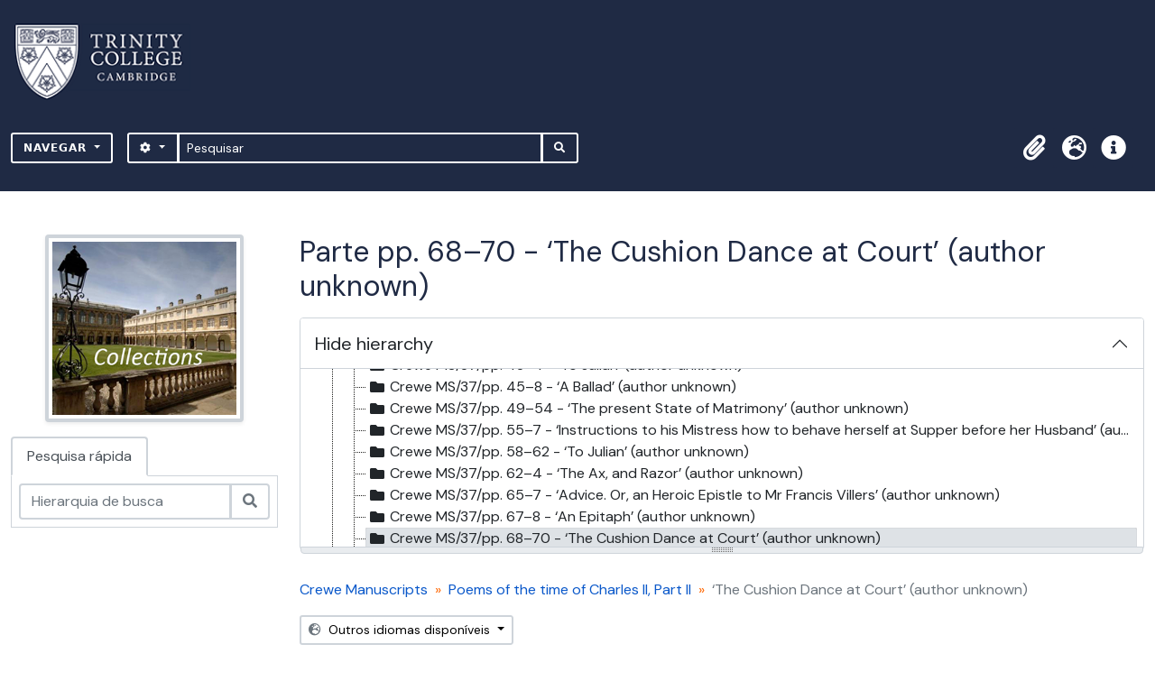

--- FILE ---
content_type: text/html; charset=utf-8
request_url: https://archives.trin.cam.ac.uk/index.php/the-cushion-dance-at-court-author-unknown;isad?sf_culture=pt
body_size: 8031
content:
<!DOCTYPE html>
<html lang="pt" dir="ltr">
  <head>
    <meta charset="utf-8">
    <meta name="viewport" content="width=device-width, initial-scale=1">
    <title>‘The Cushion Dance at Court’ (author unknown) - archives.trin.cam.ac.uk</title>
        <link rel="shortcut icon" href="/favicon.ico">
    <script defer src="/dist/js/vendor.bundle.1697f26639ee588df9ee.js"></script><script defer src="/dist/js/arDominionB5Plugin.bundle.c90c2b41629624ee747a.js"></script><link href="/dist/css/arDominionB5Plugin.bundle.ce989ca7e5901f35d377.css" rel="stylesheet">
        <!-- <script
  src="https://code.jquery.com/jquery-3.7.0.min.js"
  integrity="sha256-2Pmvv0kuTBOenSvLm6bvfBSSHrUJ+3A7x6P5Ebd07/g="
  crossorigin="anonymous"></script> -->
  <link rel="stylesheet" href="/plugins/arDominionB5Plugin/max_files/css/maxstyles.css" />
    <script src="/plugins/arDominionB5Plugin/max_files/js/searchstringsplit.js"></script>
    <script src="/plugins/arDominionB5Plugin/max_files/js/messaging.js"></script>
    
<!-- Global site tag (gtag.js) - Google Analytics goes here -->
<script async src="https://www.googletagmanager.com/gtag/js?id=UA-175155200-2"></script>
<!-- <script type="text/javascript">
  jQuery(document).ready(function() {
    for(var i = 3; i <=8; i++){
      jQuery(":root").find("#action-icons ul li:nth-of-type(" + i + ")").css('display', 'none');
    }
  });
</script> -->

<!-- Google tag (gtag.js) -->
<script async src="https://www.googletagmanager.com/gtag/js?id=G-KJKFW42REE"></script>
<script>
  window.dataLayer = window.dataLayer || [];
  function gtag(){dataLayer.push(arguments);}
  gtag('js', new Date());

  gtag('config', 'G-KJKFW42REE');
</script> 

  </head>
  <body class="d-flex flex-column min-vh-100 sfIsadPlugin index">
        <div class="visually-hidden-focusable p-3 border-bottom">
  <a class="btn btn-sm btn-secondary" href="#main-column">
    Skip to main content  </a>
</div>
    



<header id="top-bar" class="navbar navbar-expand-lg navbar-dark bg-dark max-custom-header" role="navigation" aria-label="Main navigation">
  
<div class="container-xxl flex-grow-1 logo-container">

          <a class="navbar-brand d-flex flex-wrap flex-lg-nowrap align-items-center py-0 me-0" href="/index.php/" title="Início" rel="home">
                  <img alt="AtoM logo" class="d-inline-block my-2 me-3" height="35" src="/plugins/arDominionB5Plugin/images/logo.png" />                      </a>
       
    <button class="navbar-toggler atom-btn-secondary my-2 me-1" type="button" data-bs-toggle="collapse" data-bs-target="#navbar-content" aria-controls="navbar-content" aria-expanded="false">
      <span class="navbar-toggler-icon"></span>
      <span class="visually-hidden">Toggle navigation</span>
    </button>
</div>
<div class="container-xxl flex-grow-1">

    <div class="collapse navbar-collapse flex-wrap justify-content-end me-1" id="navbar-content">
      <div class="d-flex flex-wrap flex-lg-nowrap flex-grow-1">
        <div class="dropdown my-2 me-3">
  <button class="btn btn-sm atom-btn-secondary dropdown-toggle" type="button" id="browse-menu" data-bs-toggle="dropdown" aria-expanded="false">
    Navegar  </button>
  <ul class="dropdown-menu mt-2" aria-labelledby="browse-menu">
    <li>
      <h6 class="dropdown-header">
        Navegar      </h6>
    </li>
                  <li id="node_browseInformationObjects">
          <a class="dropdown-item" href="/index.php/informationobject/browse" title="Descrições arquivísticas">Descrições arquivísticas</a>        </li>
                        <li id="node_browseActors">
          <a class="dropdown-item" href="/index.php/actor/browse" title="Registos de autoridade">Registos de autoridade</a>        </li>
                        <li id="node_browseDigitalObjects">
          <a class="dropdown-item" href="/index.php/informationobject/browse?view=card&amp;onlyMedia=1&amp;topLod=0" title="Objeto digital">Objeto digital</a>        </li>
            </ul>
</div>
        <form
  id="search-box"
  class="d-flex flex-grow-1 my-2"
  role="search"
  action="/index.php/informationobject/browse">
  <h2 class="visually-hidden">Pesquisar</h2>
  <input type="hidden" name="topLod" value="0">
  <input type="hidden" name="sort" value="relevance">
  <div class="input-group flex-nowrap">
    <button
      id="search-box-options"
      class="btn btn-sm atom-btn-secondary dropdown-toggle"
      type="button"
      data-bs-toggle="dropdown"
      data-bs-auto-close="outside"
  >
      <i class="fas fa-cog" aria-hidden="true"></i>
      <span class="visually-hidden">Opções de busca</span>
    </button>
    <div class="dropdown-menu mt-2" aria-labelledby="search-box-options">
            <a class="dropdown-item" href="/index.php/informationobject/browse?showAdvanced=1&topLod=0">
        Pesquisa avançada      </a>
    </div>
    <input
      id="search-box-input"
      class="form-control form-control-sm dropdown-toggle"
      type="search"
      name="query"
      autocomplete="off"
      value=""
      placeholder="Pesquisar"
      data-url="/index.php/search/autocomplete"
      data-bs-toggle="dropdown"
      aria-label="Pesquisar"
  >
    <ul id="search-box-results" class="dropdown-menu mt-2" aria-labelledby="search-box-input"></ul>
    <button class="btn btn-sm atom-btn-secondary" type="submit">
      <i class="fas fa-search" aria-hidden="true"></i>
      <span class="visually-hidden">Busque na página de navegação</span>
    </button>
  </div>
</form>
      </div>
      <div class="d-flex flex-nowrap flex-column flex-lg-row align-items-strech align-items-lg-center">
        <ul class="navbar-nav mx-lg-2">
                    <li class="nav-item dropdown d-flex flex-column">
  <a
    class="nav-link dropdown-toggle d-flex align-items-center p-0"
    href="#"
    id="clipboard-menu"
    role="button"
    data-bs-toggle="dropdown"
    aria-expanded="false"
    data-total-count-label="registros adicionados"
    data-alert-close="Fechar"
    data-load-alert-message="Ocorreu um erro ao carregar o conteúdo da área de transferência."
    data-export-alert-message="A área de transferência está vazia para este tipo de entidade."
    data-export-check-url="/index.php/clipboard/exportCheck"
    data-delete-alert-message="Nota: Os itens da área de transferência não inseridos nesta página serão removidos da área de transferência quando a página for atualizada. Poderá re-selecioná-los agora, ou recarregar a página para removê-los completamente. Usando os botões de ordenação ou de pré-visualização de impressão também causará um recarregamento da página - assim, qualquer coisa atualmente desselecionada será perdida!">
    <i
      class="fas fa-2x fa-fw fa-paperclip px-0 px-lg-2 py-2"
      data-bs-toggle="tooltip"
      data-bs-placement="bottom"
      data-bs-custom-class="d-none d-lg-block"
      title="Área de transferência"
      aria-hidden="true">
    </i>
    <span class="d-lg-none mx-1" aria-hidden="true">
      Área de transferência    </span>
    <span class="visually-hidden">
      Área de transferência    </span>
  </a>
  <ul class="dropdown-menu dropdown-menu-end mb-2" aria-labelledby="clipboard-menu">
    <li>
      <h6 class="dropdown-header">
        Área de transferência      </h6>
    </li>
    <li class="text-muted text-nowrap px-3 pb-2">
      <span
        id="counts-block"
        data-information-object-label="Descrição arquivística"
        data-actor-object-label="Registo de autoridade"
        data-repository-object-label="Instituição de arquivo">
      </span>
    </li>
                  <li id="node_clearClipboard">
          <a class="dropdown-item" href="/index.php/" title="Limpar todas as selecções">Limpar todas as selecções</a>        </li>
                        <li id="node_goToClipboard">
          <a class="dropdown-item" href="/index.php/clipboard/view" title="Ir para a área de transferência">Ir para a área de transferência</a>        </li>
                        <li id="node_loadClipboard">
          <a class="dropdown-item" href="/index.php/clipboard/load" title="Load clipboard">Load clipboard</a>        </li>
                        <li id="node_saveClipboard">
          <a class="dropdown-item" href="/index.php/clipboard/save" title="Save clipboard">Save clipboard</a>        </li>
            </ul>
</li>
                      <li class="nav-item dropdown d-flex flex-column">
  <a
    class="nav-link dropdown-toggle d-flex align-items-center p-0"
    href="#"
    id="language-menu"
    role="button"
    data-bs-toggle="dropdown"
    aria-expanded="false">
    <i
      class="fas fa-2x fa-fw fa-globe-europe px-0 px-lg-2 py-2"
      data-bs-toggle="tooltip"
      data-bs-placement="bottom"
      data-bs-custom-class="d-none d-lg-block"
      title="Idioma"
      aria-hidden="true">
    </i>
    <span class="d-lg-none mx-1" aria-hidden="true">
      Idioma    </span>
    <span class="visually-hidden">
      Idioma    </span>  
  </a>
  <ul class="dropdown-menu dropdown-menu-end mb-2" aria-labelledby="language-menu">
    <li>
      <h6 class="dropdown-header">
        Idioma      </h6>
    </li>
          <li>
        <a class="dropdown-item" href="/index.php/the-cushion-dance-at-court-author-unknown;isad?sf_culture=en" title="English">English</a>      </li>
          <li>
        <a class="dropdown-item" href="/index.php/the-cushion-dance-at-court-author-unknown;isad?sf_culture=fr" title="Français">Français</a>      </li>
          <li>
        <a class="dropdown-item" href="/index.php/the-cushion-dance-at-court-author-unknown;isad?sf_culture=es" title="Español">Español</a>      </li>
          <li>
        <a class="dropdown-item" href="/index.php/the-cushion-dance-at-court-author-unknown;isad?sf_culture=nl" title="Nederlands">Nederlands</a>      </li>
          <li>
        <a class="dropdown-item" href="/index.php/the-cushion-dance-at-court-author-unknown;isad?sf_culture=pt" title="Português">Português</a>      </li>
      </ul>
</li>
                    <li class="nav-item dropdown d-flex flex-column">
  <a
    class="nav-link dropdown-toggle d-flex align-items-center p-0"
    href="#"
    id="quick-links-menu"
    role="button"
    data-bs-toggle="dropdown"
    aria-expanded="false">
    <i
      class="fas fa-2x fa-fw fa-info-circle px-0 px-lg-2 py-2"
      data-bs-toggle="tooltip"
      data-bs-placement="bottom"
      data-bs-custom-class="d-none d-lg-block"
      title="Ligações rápidas"
      aria-hidden="true">
    </i>
    <span class="d-lg-none mx-1" aria-hidden="true">
      Ligações rápidas    </span> 
    <span class="visually-hidden">
      Ligações rápidas    </span>
  </a>
  <ul class="dropdown-menu dropdown-menu-end mb-2" aria-labelledby="quick-links-menu">
    <li>
      <h6 class="dropdown-header">
        Ligações rápidas      </h6>
    </li>
                  <li id="node_home">
          <a class="dropdown-item" href="/index.php/" title="Início">Início</a>        </li>
                        <li id="node_about">
          <a class="dropdown-item" href="/index.php/about" title="Sobre">Sobre</a>        </li>
                        <li id="node_help">
          <a class="dropdown-item" href="http://docs.accesstomemory.org/" title="Ajuda">Ajuda</a>        </li>
                                                      <li id="node_Test">
          <a class="dropdown-item" href="/index.php/test" title="Test">Test</a>        </li>
                        <li id="node_privacy">
          <a class="dropdown-item" href="/index.php/privacy" title="Privacy Policy">Privacy Policy</a>        </li>
                        <li id="node_Introduction to the Catalogue">
          <a class="dropdown-item" href="/index.php/introduction-to-catalogue" title="Introduction">Introduction</a>        </li>
                        <li id="node_Overview">
          <a class="dropdown-item" href="/index.php/overview" title="Overview">Overview</a>        </li>
                        <li id="node_List of Modern Manuscript Collections">
          <a class="dropdown-item" href="/index.php/list-of-collections" title="List of Collections">List of Collections</a>        </li>
                        <li id="node_Navigating and Searching the Catalogue">
          <a class="dropdown-item" href="https://archives.trin.cam.ac.uk/index.php/how-to-search" title="Navigating and Searching">Navigating and Searching</a>        </li>
                        <li id="node_Notes on Referencing">
          <a class="dropdown-item" href="/index.php/referencing" title="Referencing">Referencing</a>        </li>
                        <li id="node_Featured Items">
          <a class="dropdown-item" href="https://archives.trin.cam.ac.uk/index.php/feature" title="Featured Items">Featured Items</a>        </li>
                        <li id="node_Indexing Terms">
          <a class="dropdown-item" href="/index.php/index-terms" title="Indexing Terms">Indexing Terms</a>        </li>
            </ul>
</li>
        </ul>
                  </div>
    </div>
  </div>
</header>

  <div class="bg-secondary text-white max_front-page__header-secondary">
    <div class="container-xl py-1">
      Archive Site Trinity College Cambridge    </div>
  </div>
    
<div id="wrapper" class="container-xxl pt-3 flex-grow-1">
            <div class="row">
    <div id="sidebar" class="col-md-3">
          
  <div class="repository-logo mb-3 mx-auto">
    <a class="text-decoration-none" href="/index.php/trinity-college-library">
      <img alt="Ir para Trinity College Library, Cambridge" class="img-fluid img-thumbnail border-4 shadow-sm bg-white" src="/uploads/r/trinity-college-library/conf/logo.png" />    </a>
  </div>

<ul class="nav nav-tabs border-0" id="treeview-menu" role="tablist">

  
  <li class="nav-item" role="presentation">
    <button
        class="nav-link active"
        id="treeview-search-tab"
        data-bs-toggle="tab"
        data-bs-target="#treeview-search"
        type="button"
        role="tab"
        aria-controls="treeview-search"
        aria-selected="true">
        Pesquisa rápida      </button>
  </li>

</ul>

<div class="tab-content mb-3" id="treeview-content">

      <div id="fullwidth-treeview-active" data-treeview-alert-close="Fechar" hidden>
      <input type="button" id="fullwidth-treeview-more-button" class="btn btn-sm atom-btn-white" data-label="%1% mais" value="" />
      <input type="button" id="fullwidth-treeview-reset-button" class="btn btn-sm atom-btn-white" value="Redefinir" />
      <span
        id="fullwidth-treeview-configuration"
        data-collection-url="/index.php/crewe-manuscripts"
        data-collapse-enabled="no"
        data-opened-text="Hide hierarchy"
        data-closed-text="Show hierarchy"
        data-items-per-page="1000"
        data-enable-dnd="no">
      </span>
    </div>
  
  <div class="tab-pane fade show active" id="treeview-search" role="tabpanel" aria-labelledby="treeview-search-tab">

    <form method="get" role="search" class="p-2 bg-white border" action="/index.php/search?collection=220623" data-not-found="Não foram encontrados quaisquer resultados.">
      <div class="input-group">
        <input type="text" name="query" class="form-control" aria-label="Hierarquia de busca" placeholder="Hierarquia de busca" aria-describedby="treeview-search-submit-button" required>
        <button class="btn atom-btn-white" type="submit" id="treeview-search-submit-button">
          <i aria-hidden="true" class="fas fa-search"></i>
          <span class="visually-hidden">Pesquisar</span>
        </button>
      </div>
    </form>

  </div>

</div>

    </div>
    <div id="main-column" role="main" class="col-md-9">
      
  <h1>Parte pp. 68–70 - ‘The Cushion Dance at Court’ (author unknown)</h1>

  
      <nav aria-label="breadcrumb" id="breadcrumb">
  <ol class="breadcrumb">
                                      <li class="breadcrumb-item">
            <a href="/index.php/crewe-manuscripts" title="Crewe Manuscripts">Crewe Manuscripts</a>          </li>
                                          <li class="breadcrumb-item">
            <a href="/index.php/poems-of-the-time-of-charles-ii-part-ii" title="Poems of the time of Charles II, Part II">Poems of the time of Charles II, Part II</a>          </li>
                                          <li class="breadcrumb-item active" aria-current="page">
            ‘The Cushion Dance at Court’ (author unknown)          </li>
                    </ol>
</nav>
  
  <div class="dropdown d-inline-block mb-3 translation-links">
  <button class="btn btn-sm atom-btn-white dropdown-toggle" type="button" id="translation-links-button" data-bs-toggle="dropdown" aria-expanded="false">
    <i class="fas fa-globe-europe me-1" aria-hidden="true"></i>
    Outros idiomas disponíveis  </button>
  <ul class="dropdown-menu mt-2" aria-labelledby="translation-links-button">
          <li>
        <a class="dropdown-item" href="/index.php/the-cushion-dance-at-court-author-unknown?sf_culture=en" title="Inglês &raquo; ‘The Cushion Dance at Court’ (author unknown)">Inglês &raquo; ‘The Cushion Dance at Court’ (author unknown)</a>      </li>
      </ul>
</div>

      <div class="row">
        <div class="col-md-9">
          
  
                      <div id="content">
              






<section id="identityArea" class="border-bottom">

      <h2 class="h5 mb-0 atom-section-header"><div class="d-flex p-3 border-bottom text-primary">Zona de identificação</div></h2>  
  <div class="field text-break row g-0"><h3 class="h6 lh-base m-0 text-muted col-3 border-end text-end p-2">Código de referência</h3><div class="col-9 p-2">Crewe MS/37/pp. 68–70</div></div>
  <div class="field text-break row g-0"><h3 class="h6 lh-base m-0 text-muted col-3 border-end text-end p-2">Título</h3><div class="col-9 p-2">‘The Cushion Dance at Court’ (author unknown)</div></div>
  <div class="field row g-0">
    <h3 class="h6 lh-base m-0 text-muted col-3 border-end text-end p-2">Data(s)</h3>    <div class="creationDates col-9 p-2">
      <ul class="m-0 ms-1 ps-3">
              </ul>
    </div>
  </div>

  <div class="field text-break row g-0"><h3 class="h6 lh-base m-0 text-muted col-3 border-end text-end p-2">Nível de descrição</h3><div class="col-9 p-2">Parte</div></div>
  <div class="field text-break row g-0"><h3 class="h6 lh-base m-0 text-muted col-3 border-end text-end p-2">Dimensão e suporte</h3><div class="col-9 p-2"><p>1 entry</p></div></div></section> <!-- /section#identityArea -->

<section id="contextArea" class="border-bottom">

      <h2 class="h5 mb-0 atom-section-header"><div class="d-flex p-3 border-bottom text-primary">Zona do contexto</div></h2>  
  <div class="creatorHistories">
          <div class="field row g-0">
      <h3 class="h6 lh-base m-0 text-muted col-3 border-end text-end p-2">Nome do produtor</h3>      <div class="col-9 p-2">

        <div class="creator">
                      <a title="Herdado de Crewe Manuscripts" href="/index.php/milnes-richard-monckton-1809-1885-1st-baron-houghton-author-and-politician">Milnes, Richard Monckton (1809-1885), 1st Baron Houghton, author and politician</a>                  </div>

                  <div class="datesOfExistence">
            (1809-1885)
          </div>
        
        
      </div>
    </div>
            <div class="field row g-0">
      <h3 class="h6 lh-base m-0 text-muted col-3 border-end text-end p-2">Nome do produtor</h3>      <div class="col-9 p-2">

        <div class="creator">
                      <a title="Herdado de Crewe Manuscripts" href="/index.php/milnes-robert-offley-ashburton-crewe-1858-1945-1st-marquess-of-crewe-politician">Milnes, Robert Offley Ashburton Crewe- (1858-1945), 1st Marquess of Crewe, politician</a>                  </div>

                  <div class="datesOfExistence">
            (1858-1945)
          </div>
        
        
      </div>
    </div>
        </div>

  <div class="relatedFunctions">
      </div>

  <div class="repository">
    <div class="field text-break row g-0"><h3 class="h6 lh-base m-0 text-muted col-3 border-end text-end p-2">Entidade detentora</h3><div class="col-9 p-2"><a title="Herdado de Crewe Manuscripts" href="/index.php/trinity-college-library">Trinity College Library, Cambridge</a></div></div>  </div>

      <div class="field text-break row g-0"><h3 class="h6 lh-base m-0 text-muted col-3 border-end text-end p-2">História do arquivo</h3><div class="col-9 p-2"></div></div>  
      <div class="field text-break row g-0"><h3 class="h6 lh-base m-0 text-muted col-3 border-end text-end p-2">Fonte imediata de aquisição ou transferência</h3><div class="col-9 p-2"></div></div>  
</section> <!-- /section#contextArea -->

<section id="contentAndStructureArea" class="border-bottom">

      <h2 class="h5 mb-0 atom-section-header"><div class="d-flex p-3 border-bottom text-primary">Zona do conteúdo e estrutura</div></h2>  
  <div class="field text-break row g-0"><h3 class="h6 lh-base m-0 text-muted col-3 border-end text-end p-2">Âmbito e conteúdo</h3><div class="col-9 p-2"><p>Heading continues: ‘To the Tune of John Sanderson. Enter Jeffery Ailworth, fol-low’d by the K. and D. hand in hand.’ First line: ‘This trick of Trimming is a fine thing’. This piece has been annotated in pencil in a 19th-century hand.</p></div></div>
      <div class="field text-break row g-0"><h3 class="h6 lh-base m-0 text-muted col-3 border-end text-end p-2">Avaliação, seleção e eliminação</h3><div class="col-9 p-2"></div></div>  
  <div class="field text-break row g-0"><h3 class="h6 lh-base m-0 text-muted col-3 border-end text-end p-2">Incorporações</h3><div class="col-9 p-2"></div></div>
  <div class="field text-break row g-0"><h3 class="h6 lh-base m-0 text-muted col-3 border-end text-end p-2">Sistema de arranjo</h3><div class="col-9 p-2"></div></div></section> <!-- /section#contentAndStructureArea -->

<section id="conditionsOfAccessAndUseArea" class="border-bottom">

      <h2 class="h5 mb-0 atom-section-header"><div class="d-flex p-3 border-bottom text-primary">Zona de condições de acesso e utilização </div></h2>  
  <div class="field text-break row g-0"><h3 class="h6 lh-base m-0 text-muted col-3 border-end text-end p-2">Condições de acesso</h3><div class="col-9 p-2"></div></div>
  <div class="field text-break row g-0"><h3 class="h6 lh-base m-0 text-muted col-3 border-end text-end p-2">Condiçoes de reprodução</h3><div class="col-9 p-2"></div></div>
  <div class="field text-break row g-0"><h3 class="h6 lh-base m-0 text-muted col-3 border-end text-end p-2">Idioma do material</h3><div class="col-9 p-2"><ul class="m-0 ms-1 ps-3"></ul></div></div>
  <div class="field text-break row g-0"><h3 class="h6 lh-base m-0 text-muted col-3 border-end text-end p-2">Script do material</h3><div class="col-9 p-2"><ul class="m-0 ms-1 ps-3"></ul></div></div>
  <div class="field text-break row g-0"><h3 class="h6 lh-base m-0 text-muted col-3 border-end text-end p-2">Notas ao idioma e script</h3><div class="col-9 p-2"></div></div>
      <div class="field text-break row g-0"><h3 class="h6 lh-base m-0 text-muted col-3 border-end text-end p-2">Características físicas e requisitos técnicos</h3><div class="col-9 p-2"></div></div>  
  <div class="field text-break row g-0"><h3 class="h6 lh-base m-0 text-muted col-3 border-end text-end p-2">Instrumentos de descrição</h3><div class="col-9 p-2"></div></div>
  <div class="field row g-0">
  <h3 class="h6 lh-base m-0 text-muted col-3 border-end text-end p-2"></h3>  <div class="findingAidLink col-9 p-2">
    <a href="/" target="_blank"></a>
  </div>
</div>

</section> <!-- /section#conditionsOfAccessAndUseArea -->

<section id="alliedMaterialsArea" class="border-bottom">

      <h2 class="h5 mb-0 atom-section-header"><div class="d-flex p-3 border-bottom text-primary">Zona de documentação associada</div></h2>  
  <div class="field text-break row g-0"><h3 class="h6 lh-base m-0 text-muted col-3 border-end text-end p-2">Existência e localização de originais</h3><div class="col-9 p-2"></div></div>
  <div class="field text-break row g-0"><h3 class="h6 lh-base m-0 text-muted col-3 border-end text-end p-2">Existência e localização de cópias</h3><div class="col-9 p-2"></div></div>
  <div class="field text-break row g-0"><h3 class="h6 lh-base m-0 text-muted col-3 border-end text-end p-2">Unidades de descrição relacionadas</h3><div class="col-9 p-2"></div></div>
  <div class="relatedMaterialDescriptions">
    <div class="field row g-0">

      <h3 class="h6 lh-base m-0 text-muted col-3 border-end text-end p-2">Descrições relacionadas</h3>  
  <div class="col-9 p-2">
    <ul class="m-0 ms-1 ps-3">
                </ul>
  </div>

</div>
  </div>

      <div class="field text-break row g-0"><h3 class="h6 lh-base m-0 text-muted col-3 border-end text-end p-2">Nota de publicação</h3><div class="col-9 p-2"><p>Printed, with variations, in <em>Poems on Affairs of State</em> (1704), iii. 143–4. See <em>ECS</em>, p. 390.</p></div></div>  </section> <!-- /section#alliedMaterialsArea -->

<section id="notesArea" class="border-bottom">

      <h2 class="h5 mb-0 atom-section-header"><div class="d-flex p-3 border-bottom text-primary">Zona das notas</div></h2>  
        
  <div class="alternativeIdentifiers">
    <div class="field row g-0">

  <h3 class="h6 lh-base m-0 text-muted col-3 border-end text-end p-2">Identificador(es) alternativo(s)</h3>
  <div class="col-9 p-2">
      </div>

</div>
  </div>
</section> <!-- /section#notesArea -->

<section id="accessPointsArea" class="border-bottom">

      <h2 class="h5 mb-0 atom-section-header"><div class="d-flex p-3 border-bottom text-primary">Pontos de acesso</div></h2>  
  <div class="subjectAccessPoints">
    <div class="field row g-0">

      <h3 class="h6 lh-base m-0 text-muted col-3 border-end text-end p-2">Pontos de acesso - Assuntos</h3>  
  <div class="col-9 p-2">
    <ul class="m-0 ms-1 ps-3">
          </ul>
  </div>

</div>
  </div>

  <div class="placeAccessPoints">
    <div class="field row g-0">

      <h3 class="h6 lh-base m-0 text-muted col-3 border-end text-end p-2">Pontos de acesso - Locais</h3>  
  <div class="col-9 p-2">
    <ul class="m-0 ms-1 ps-3">
          </ul>
  </div>

</div>
  </div>

  <div class="nameAccessPoints">
    <div class="field row g-0">

      <h3 class="h6 lh-base m-0 text-muted col-3 border-end text-end p-2">Pontos de acesso - Nomes</h3>  
  <div class="col-9 p-2">
    <ul class="m-0 ms-1 ps-3">
                            
          </ul>
  </div>

</div>
  </div>

  <div class="genreAccessPoints">
    <div class="field row g-0">

      <h3 class="h6 lh-base m-0 text-muted col-3 border-end text-end p-2">Pontos de acesso de género</h3>  
  <div class="col-9 p-2">
    <ul class="m-0 ms-1 ps-3">
          </ul>
  </div>

</div>
  </div>
</section> <!-- /section#accessPointsArea -->

<section id="descriptionControlArea" class="border-bottom">

  
      <div class="field text-break row g-0"><h3 class="h6 lh-base m-0 text-muted col-3 border-end text-end p-2">Identificador da descrição</h3><div class="col-9 p-2"></div></div>  
      <div class="field text-break row g-0"><h3 class="h6 lh-base m-0 text-muted col-3 border-end text-end p-2">Identificador da instituição</h3><div class="col-9 p-2"></div></div>  
      <div class="field text-break row g-0"><h3 class="h6 lh-base m-0 text-muted col-3 border-end text-end p-2">Regras ou convenções utilizadas</h3><div class="col-9 p-2"></div></div>  
      <div class="field text-break row g-0"><h3 class="h6 lh-base m-0 text-muted col-3 border-end text-end p-2">Estatuto</h3><div class="col-9 p-2"></div></div>  
      <div class="field text-break row g-0"><h3 class="h6 lh-base m-0 text-muted col-3 border-end text-end p-2">Nível de detalhe</h3><div class="col-9 p-2"></div></div>  
      <div class="field text-break row g-0"><h3 class="h6 lh-base m-0 text-muted col-3 border-end text-end p-2">Datas de criação, revisão, eliminação</h3><div class="col-9 p-2"></div></div>  
      <div class="field text-break row g-0"><h3 class="h6 lh-base m-0 text-muted col-3 border-end text-end p-2">Línguas e escritas</h3><div class="col-9 p-2"><ul class="m-0 ms-1 ps-3"></ul></div></div>  
      <div class="field text-break row g-0"><h3 class="h6 lh-base m-0 text-muted col-3 border-end text-end p-2">Script(s)</h3><div class="col-9 p-2"><ul class="m-0 ms-1 ps-3"></ul></div></div>  
      <div class="field text-break row g-0"><h3 class="h6 lh-base m-0 text-muted col-3 border-end text-end p-2">Fontes</h3><div class="col-9 p-2"></div></div>  
        
</section> <!-- /section#descriptionControlArea -->



<section id="accessionArea" class="border-bottom">

  <h2 class="h5 mb-0 atom-section-header"><div class="d-flex p-3 border-bottom text-primary">Área de ingresso</div></h2>
  <div class="accessions">
      </div>

</section> <!-- /section#accessionArea -->


            </div>
                              </div>
        <div id="context-menu" class="col-md-3">
          
  <nav>

    <section id="action-icons">

  <h4 class="h5 mb-2">Área de transferência</h4>
  <ul class="list-unstyled">
    <li>
      <button
  class="btn atom-btn-white ms-auto active-primary clipboard"
  data-clipboard-slug="the-cushion-dance-at-court-author-unknown"
  data-clipboard-type="informationObject"
    data-title="Adicionar"
  data-alt-title="Remover">
  <i class="fas fa-lg fa-paperclip" aria-hidden="true"></i>
  <span class="ms-2">
    Adicionar  </span>
</button>
    </li>
  </ul>

  <h4 class="h5 mb-2">Explorar</h4>
  <ul class="list-unstyled">

    <li>
      <a class="atom-icon-link" href="/index.php/the-cushion-dance-at-court-author-unknown/informationobject/reports">
        <i class="fas fa-fw fa-print me-1" aria-hidden="true">
        </i>Relatórios      </a>
    </li>

    
    <li>
              <a class="atom-icon-link" href="/index.php/informationobject/browse?collection=220623&topLod=0">
              <i class="fas fa-fw fa-list me-1" aria-hidden="true">
        </i>Ver como lista      </a>
    </li>

      </ul>

  
  <h4 class="h5 mb-2">Exportar</h4>
  <ul class="list-unstyled">
          <li>
        <a class="atom-icon-link" href="https://archives.trin.cam.ac.uk/downloads/exports/dc/5a964768554f93e7967999032fda236f.dc.xml">
          <i class="fas fa-fw fa-upload me-1" aria-hidden="true">
          </i>Dublin Core 1.1 XML        </a>
      </li>
    
          <li>
        <a class="atom-icon-link" href="https://archives.trin.cam.ac.uk/downloads/exports/ead/ad011d2b9054afe9f92098f4c1e34a36.ead.xml">
          <i class="fas fa-fw fa-upload me-1" aria-hidden="true">
          </i>EAD 2002 XML        </a>
      </li>
    
      </ul>

  
  
</section>

    <div class="field">

      <h4 class="h5 mb-2">Assuntos relacionados</h4>
  
  <div>
    <ul class="list-unstyled">
          </ul>
  </div>

</div>

    <div class="field">

      <h4 class="h5 mb-2">Pessoas e organizações relacionadas</h4>
  
  <div>
    <ul class="list-unstyled">
                            
          </ul>
  </div>

</div>

    <div class="field">

      <h4 class="h5 mb-2">Géneros relacionados</h4>
  
  <div>
    <ul class="list-unstyled">
          </ul>
  </div>

</div>

    <div class="field">

      <h4 class="h5 mb-2">Locais relacionados</h4>
  
  <div>
    <ul class="list-unstyled">
          </ul>
  </div>

</div>

              
  </nav>

        </div>
      </div>
    </div>
  </div>
</div>

        </div>

<footer class="max-custom-footer">
 
</footer>


    <script src="/plugins/arDominionB5Plugin/max_files/js/hideInIframe.js"></script>
  </body>
</html>
